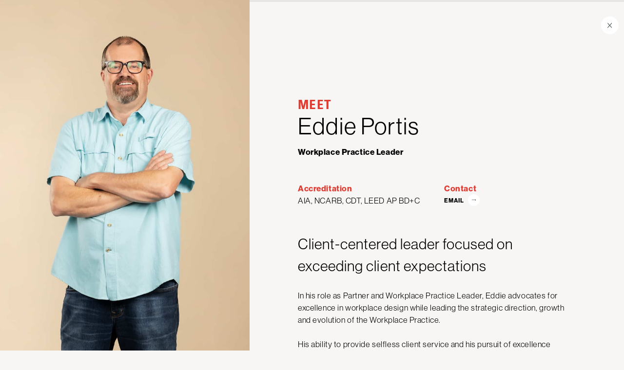

--- FILE ---
content_type: text/html; charset=UTF-8
request_url: https://www.littleonline.com/leadership/eddie-portis/
body_size: 19531
content:
<!doctype html>
<html class="no-js" lang="en-US">
<head>
	<meta charset="UTF-8" />
	<meta http-equiv="X-UA-Compatible" content="IE=edge" />
	<title>Meet Eddie Portis | Our Firm Leadership | Little</title>
	<meta name="title" content="Meet Eddie Portis | Our Firm Leadership | Little" />
	<meta name="viewport" content="width=device-width, initial-scale=1, viewport-fit=cover" />
	<meta name="google-site-verification" content="nxTTqPEpP4uO_zmmhzG3BvACwKusynqmO9mXHh7J82A" />
	<!-- Google Tag Manager -->
<script>(function(w,d,s,l,i){w[l]=w[l]||[];w[l].push({'gtm.start':
new Date().getTime(),event:'gtm.js'});var f=d.getElementsByTagName(s)[0],
j=d.createElement(s),dl=l!='dataLayer'?'&l='+l:'';j.async=true;j.src=
'https://www.googletagmanager.com/gtm.js?id='+i+dl;f.parentNode.insertBefore(j,f);
})(window,document,'script','dataLayer','GTM-MLW7WXPF');</script>
<!-- End Google Tag Manager -->
	<meta name='robots' content='index, follow, max-image-preview:large, max-snippet:-1, max-video-preview:-1' />

	<!-- This site is optimized with the Yoast SEO Premium plugin v26.7 (Yoast SEO v26.7) - https://yoast.com/wordpress/plugins/seo/ -->
	<meta name="description" content="Eddie Portis, Workplace Practice Leader at Little, is a client-centered leader focused on exceeding client expectations." />
	<link rel="canonical" href="https://www.littleonline.com/leadership/eddie-portis/" />
	<meta property="og:locale" content="en_US" />
	<meta property="og:type" content="article" />
	<meta property="og:title" content="Meet Eddie Portis | Our Firm Leadership | Little" />
	<meta property="og:description" content="Eddie Portis, Workplace Practice Leader at Little, is a client-centered leader focused on exceeding client expectations." />
	<meta property="og:url" content="https://www.littleonline.com/leadership/eddie-portis/" />
	<meta property="og:site_name" content="Little" />
	<meta property="article:modified_time" content="2022-10-27T19:48:02+00:00" />
	<meta property="og:image" content="https://www.littleonline.com/wp-content/uploads/2022/04/Little-Diversified-Architectural-Consulting.jpg" />
	<meta property="og:image:width" content="1200" />
	<meta property="og:image:height" content="630" />
	<meta property="og:image:type" content="image/jpeg" />
	<meta name="twitter:card" content="summary_large_image" />
	<meta name="twitter:site" content="@littleonline" />
	<script type="application/ld+json" class="yoast-schema-graph">{"@context":"https://schema.org","@graph":[{"@type":"WebPage","@id":"https://www.littleonline.com/leadership/eddie-portis/","url":"https://www.littleonline.com/leadership/eddie-portis/","name":"Meet Eddie Portis | Our Firm Leadership | Little","isPartOf":{"@id":"https://www.littleonline.com/#website"},"datePublished":"2022-04-01T21:24:14+00:00","dateModified":"2022-10-27T19:48:02+00:00","description":"Eddie Portis, Workplace Practice Leader at Little, is a client-centered leader focused on exceeding client expectations.","inLanguage":"en-US","potentialAction":[{"@type":"ReadAction","target":["https://www.littleonline.com/leadership/eddie-portis/"]}]},{"@type":"WebSite","@id":"https://www.littleonline.com/#website","url":"https://www.littleonline.com/","name":"Little","description":"Diversified Architectural Consulting","publisher":{"@id":"https://www.littleonline.com/#organization"},"potentialAction":[{"@type":"SearchAction","target":{"@type":"EntryPoint","urlTemplate":"https://www.littleonline.com/?s={search_term_string}"},"query-input":{"@type":"PropertyValueSpecification","valueRequired":true,"valueName":"search_term_string"}}],"inLanguage":"en-US"},{"@type":"Organization","@id":"https://www.littleonline.com/#organization","name":"Little Diversified Architectural Consulting","url":"https://www.littleonline.com/","logo":{"@type":"ImageObject","inLanguage":"en-US","@id":"https://www.littleonline.com/#/schema/logo/image/","url":"https://www.littleonline.com/wp-content/uploads/2022/04/Little-Diversified-Architectural-Consulting.jpg","contentUrl":"https://www.littleonline.com/wp-content/uploads/2022/04/Little-Diversified-Architectural-Consulting.jpg","width":1200,"height":630,"caption":"Little Diversified Architectural Consulting"},"image":{"@id":"https://www.littleonline.com/#/schema/logo/image/"},"sameAs":["https://x.com/littleonline","https://www.instagram.com/littleonline_","http://linkedin.com/company/little-diversified-architectural-consulting"]}]}</script>
	<!-- / Yoast SEO Premium plugin. -->


<link rel='dns-prefetch' href='//use.typekit.net' />
<link rel="alternate" title="oEmbed (JSON)" type="application/json+oembed" href="https://www.littleonline.com/wp-json/oembed/1.0/embed?url=https%3A%2F%2Fwww.littleonline.com%2Fleadership%2Feddie-portis%2F" />
<link rel="alternate" title="oEmbed (XML)" type="text/xml+oembed" href="https://www.littleonline.com/wp-json/oembed/1.0/embed?url=https%3A%2F%2Fwww.littleonline.com%2Fleadership%2Feddie-portis%2F&#038;format=xml" />
		<!-- This site uses the Google Analytics by MonsterInsights plugin v9.11.1 - Using Analytics tracking - https://www.monsterinsights.com/ -->
							<script src="//www.googletagmanager.com/gtag/js?id=G-SWBMZ7S63Y"  data-cfasync="false" data-wpfc-render="false" type="text/javascript" async></script>
			<script data-cfasync="false" data-wpfc-render="false" type="text/javascript">
				var mi_version = '9.11.1';
				var mi_track_user = true;
				var mi_no_track_reason = '';
								var MonsterInsightsDefaultLocations = {"page_location":"https:\/\/www.littleonline.com\/leadership\/eddie-portis\/"};
								MonsterInsightsDefaultLocations.page_location = window.location.href;
								if ( typeof MonsterInsightsPrivacyGuardFilter === 'function' ) {
					var MonsterInsightsLocations = (typeof MonsterInsightsExcludeQuery === 'object') ? MonsterInsightsPrivacyGuardFilter( MonsterInsightsExcludeQuery ) : MonsterInsightsPrivacyGuardFilter( MonsterInsightsDefaultLocations );
				} else {
					var MonsterInsightsLocations = (typeof MonsterInsightsExcludeQuery === 'object') ? MonsterInsightsExcludeQuery : MonsterInsightsDefaultLocations;
				}

								var disableStrs = [
										'ga-disable-G-SWBMZ7S63Y',
									];

				/* Function to detect opted out users */
				function __gtagTrackerIsOptedOut() {
					for (var index = 0; index < disableStrs.length; index++) {
						if (document.cookie.indexOf(disableStrs[index] + '=true') > -1) {
							return true;
						}
					}

					return false;
				}

				/* Disable tracking if the opt-out cookie exists. */
				if (__gtagTrackerIsOptedOut()) {
					for (var index = 0; index < disableStrs.length; index++) {
						window[disableStrs[index]] = true;
					}
				}

				/* Opt-out function */
				function __gtagTrackerOptout() {
					for (var index = 0; index < disableStrs.length; index++) {
						document.cookie = disableStrs[index] + '=true; expires=Thu, 31 Dec 2099 23:59:59 UTC; path=/';
						window[disableStrs[index]] = true;
					}
				}

				if ('undefined' === typeof gaOptout) {
					function gaOptout() {
						__gtagTrackerOptout();
					}
				}
								window.dataLayer = window.dataLayer || [];

				window.MonsterInsightsDualTracker = {
					helpers: {},
					trackers: {},
				};
				if (mi_track_user) {
					function __gtagDataLayer() {
						dataLayer.push(arguments);
					}

					function __gtagTracker(type, name, parameters) {
						if (!parameters) {
							parameters = {};
						}

						if (parameters.send_to) {
							__gtagDataLayer.apply(null, arguments);
							return;
						}

						if (type === 'event') {
														parameters.send_to = monsterinsights_frontend.v4_id;
							var hookName = name;
							if (typeof parameters['event_category'] !== 'undefined') {
								hookName = parameters['event_category'] + ':' + name;
							}

							if (typeof MonsterInsightsDualTracker.trackers[hookName] !== 'undefined') {
								MonsterInsightsDualTracker.trackers[hookName](parameters);
							} else {
								__gtagDataLayer('event', name, parameters);
							}
							
						} else {
							__gtagDataLayer.apply(null, arguments);
						}
					}

					__gtagTracker('js', new Date());
					__gtagTracker('set', {
						'developer_id.dZGIzZG': true,
											});
					if ( MonsterInsightsLocations.page_location ) {
						__gtagTracker('set', MonsterInsightsLocations);
					}
										__gtagTracker('config', 'G-SWBMZ7S63Y', {"forceSSL":"true"} );
										window.gtag = __gtagTracker;										(function () {
						/* https://developers.google.com/analytics/devguides/collection/analyticsjs/ */
						/* ga and __gaTracker compatibility shim. */
						var noopfn = function () {
							return null;
						};
						var newtracker = function () {
							return new Tracker();
						};
						var Tracker = function () {
							return null;
						};
						var p = Tracker.prototype;
						p.get = noopfn;
						p.set = noopfn;
						p.send = function () {
							var args = Array.prototype.slice.call(arguments);
							args.unshift('send');
							__gaTracker.apply(null, args);
						};
						var __gaTracker = function () {
							var len = arguments.length;
							if (len === 0) {
								return;
							}
							var f = arguments[len - 1];
							if (typeof f !== 'object' || f === null || typeof f.hitCallback !== 'function') {
								if ('send' === arguments[0]) {
									var hitConverted, hitObject = false, action;
									if ('event' === arguments[1]) {
										if ('undefined' !== typeof arguments[3]) {
											hitObject = {
												'eventAction': arguments[3],
												'eventCategory': arguments[2],
												'eventLabel': arguments[4],
												'value': arguments[5] ? arguments[5] : 1,
											}
										}
									}
									if ('pageview' === arguments[1]) {
										if ('undefined' !== typeof arguments[2]) {
											hitObject = {
												'eventAction': 'page_view',
												'page_path': arguments[2],
											}
										}
									}
									if (typeof arguments[2] === 'object') {
										hitObject = arguments[2];
									}
									if (typeof arguments[5] === 'object') {
										Object.assign(hitObject, arguments[5]);
									}
									if ('undefined' !== typeof arguments[1].hitType) {
										hitObject = arguments[1];
										if ('pageview' === hitObject.hitType) {
											hitObject.eventAction = 'page_view';
										}
									}
									if (hitObject) {
										action = 'timing' === arguments[1].hitType ? 'timing_complete' : hitObject.eventAction;
										hitConverted = mapArgs(hitObject);
										__gtagTracker('event', action, hitConverted);
									}
								}
								return;
							}

							function mapArgs(args) {
								var arg, hit = {};
								var gaMap = {
									'eventCategory': 'event_category',
									'eventAction': 'event_action',
									'eventLabel': 'event_label',
									'eventValue': 'event_value',
									'nonInteraction': 'non_interaction',
									'timingCategory': 'event_category',
									'timingVar': 'name',
									'timingValue': 'value',
									'timingLabel': 'event_label',
									'page': 'page_path',
									'location': 'page_location',
									'title': 'page_title',
									'referrer' : 'page_referrer',
								};
								for (arg in args) {
																		if (!(!args.hasOwnProperty(arg) || !gaMap.hasOwnProperty(arg))) {
										hit[gaMap[arg]] = args[arg];
									} else {
										hit[arg] = args[arg];
									}
								}
								return hit;
							}

							try {
								f.hitCallback();
							} catch (ex) {
							}
						};
						__gaTracker.create = newtracker;
						__gaTracker.getByName = newtracker;
						__gaTracker.getAll = function () {
							return [];
						};
						__gaTracker.remove = noopfn;
						__gaTracker.loaded = true;
						window['__gaTracker'] = __gaTracker;
					})();
									} else {
										console.log("");
					(function () {
						function __gtagTracker() {
							return null;
						}

						window['__gtagTracker'] = __gtagTracker;
						window['gtag'] = __gtagTracker;
					})();
									}
			</script>
							<!-- / Google Analytics by MonsterInsights -->
		<style id='wp-img-auto-sizes-contain-inline-css' type='text/css'>
img:is([sizes=auto i],[sizes^="auto," i]){contain-intrinsic-size:3000px 1500px}
/*# sourceURL=wp-img-auto-sizes-contain-inline-css */
</style>
<style id='wp-emoji-styles-inline-css' type='text/css'>

	img.wp-smiley, img.emoji {
		display: inline !important;
		border: none !important;
		box-shadow: none !important;
		height: 1em !important;
		width: 1em !important;
		margin: 0 0.07em !important;
		vertical-align: -0.1em !important;
		background: none !important;
		padding: 0 !important;
	}
/*# sourceURL=wp-emoji-styles-inline-css */
</style>
<style id='wp-block-library-inline-css' type='text/css'>
:root{--wp-block-synced-color:#7a00df;--wp-block-synced-color--rgb:122,0,223;--wp-bound-block-color:var(--wp-block-synced-color);--wp-editor-canvas-background:#ddd;--wp-admin-theme-color:#007cba;--wp-admin-theme-color--rgb:0,124,186;--wp-admin-theme-color-darker-10:#006ba1;--wp-admin-theme-color-darker-10--rgb:0,107,160.5;--wp-admin-theme-color-darker-20:#005a87;--wp-admin-theme-color-darker-20--rgb:0,90,135;--wp-admin-border-width-focus:2px}@media (min-resolution:192dpi){:root{--wp-admin-border-width-focus:1.5px}}.wp-element-button{cursor:pointer}:root .has-very-light-gray-background-color{background-color:#eee}:root .has-very-dark-gray-background-color{background-color:#313131}:root .has-very-light-gray-color{color:#eee}:root .has-very-dark-gray-color{color:#313131}:root .has-vivid-green-cyan-to-vivid-cyan-blue-gradient-background{background:linear-gradient(135deg,#00d084,#0693e3)}:root .has-purple-crush-gradient-background{background:linear-gradient(135deg,#34e2e4,#4721fb 50%,#ab1dfe)}:root .has-hazy-dawn-gradient-background{background:linear-gradient(135deg,#faaca8,#dad0ec)}:root .has-subdued-olive-gradient-background{background:linear-gradient(135deg,#fafae1,#67a671)}:root .has-atomic-cream-gradient-background{background:linear-gradient(135deg,#fdd79a,#004a59)}:root .has-nightshade-gradient-background{background:linear-gradient(135deg,#330968,#31cdcf)}:root .has-midnight-gradient-background{background:linear-gradient(135deg,#020381,#2874fc)}:root{--wp--preset--font-size--normal:16px;--wp--preset--font-size--huge:42px}.has-regular-font-size{font-size:1em}.has-larger-font-size{font-size:2.625em}.has-normal-font-size{font-size:var(--wp--preset--font-size--normal)}.has-huge-font-size{font-size:var(--wp--preset--font-size--huge)}.has-text-align-center{text-align:center}.has-text-align-left{text-align:left}.has-text-align-right{text-align:right}.has-fit-text{white-space:nowrap!important}#end-resizable-editor-section{display:none}.aligncenter{clear:both}.items-justified-left{justify-content:flex-start}.items-justified-center{justify-content:center}.items-justified-right{justify-content:flex-end}.items-justified-space-between{justify-content:space-between}.screen-reader-text{border:0;clip-path:inset(50%);height:1px;margin:-1px;overflow:hidden;padding:0;position:absolute;width:1px;word-wrap:normal!important}.screen-reader-text:focus{background-color:#ddd;clip-path:none;color:#444;display:block;font-size:1em;height:auto;left:5px;line-height:normal;padding:15px 23px 14px;text-decoration:none;top:5px;width:auto;z-index:100000}html :where(.has-border-color){border-style:solid}html :where([style*=border-top-color]){border-top-style:solid}html :where([style*=border-right-color]){border-right-style:solid}html :where([style*=border-bottom-color]){border-bottom-style:solid}html :where([style*=border-left-color]){border-left-style:solid}html :where([style*=border-width]){border-style:solid}html :where([style*=border-top-width]){border-top-style:solid}html :where([style*=border-right-width]){border-right-style:solid}html :where([style*=border-bottom-width]){border-bottom-style:solid}html :where([style*=border-left-width]){border-left-style:solid}html :where(img[class*=wp-image-]){height:auto;max-width:100%}:where(figure){margin:0 0 1em}html :where(.is-position-sticky){--wp-admin--admin-bar--position-offset:var(--wp-admin--admin-bar--height,0px)}@media screen and (max-width:600px){html :where(.is-position-sticky){--wp-admin--admin-bar--position-offset:0px}}

/*# sourceURL=wp-block-library-inline-css */
</style><style id='global-styles-inline-css' type='text/css'>
:root{--wp--preset--aspect-ratio--square: 1;--wp--preset--aspect-ratio--4-3: 4/3;--wp--preset--aspect-ratio--3-4: 3/4;--wp--preset--aspect-ratio--3-2: 3/2;--wp--preset--aspect-ratio--2-3: 2/3;--wp--preset--aspect-ratio--16-9: 16/9;--wp--preset--aspect-ratio--9-16: 9/16;--wp--preset--color--black: #000000;--wp--preset--color--cyan-bluish-gray: #abb8c3;--wp--preset--color--white: #ffffff;--wp--preset--color--pale-pink: #f78da7;--wp--preset--color--vivid-red: #cf2e2e;--wp--preset--color--luminous-vivid-orange: #ff6900;--wp--preset--color--luminous-vivid-amber: #fcb900;--wp--preset--color--light-green-cyan: #7bdcb5;--wp--preset--color--vivid-green-cyan: #00d084;--wp--preset--color--pale-cyan-blue: #8ed1fc;--wp--preset--color--vivid-cyan-blue: #0693e3;--wp--preset--color--vivid-purple: #9b51e0;--wp--preset--gradient--vivid-cyan-blue-to-vivid-purple: linear-gradient(135deg,rgb(6,147,227) 0%,rgb(155,81,224) 100%);--wp--preset--gradient--light-green-cyan-to-vivid-green-cyan: linear-gradient(135deg,rgb(122,220,180) 0%,rgb(0,208,130) 100%);--wp--preset--gradient--luminous-vivid-amber-to-luminous-vivid-orange: linear-gradient(135deg,rgb(252,185,0) 0%,rgb(255,105,0) 100%);--wp--preset--gradient--luminous-vivid-orange-to-vivid-red: linear-gradient(135deg,rgb(255,105,0) 0%,rgb(207,46,46) 100%);--wp--preset--gradient--very-light-gray-to-cyan-bluish-gray: linear-gradient(135deg,rgb(238,238,238) 0%,rgb(169,184,195) 100%);--wp--preset--gradient--cool-to-warm-spectrum: linear-gradient(135deg,rgb(74,234,220) 0%,rgb(151,120,209) 20%,rgb(207,42,186) 40%,rgb(238,44,130) 60%,rgb(251,105,98) 80%,rgb(254,248,76) 100%);--wp--preset--gradient--blush-light-purple: linear-gradient(135deg,rgb(255,206,236) 0%,rgb(152,150,240) 100%);--wp--preset--gradient--blush-bordeaux: linear-gradient(135deg,rgb(254,205,165) 0%,rgb(254,45,45) 50%,rgb(107,0,62) 100%);--wp--preset--gradient--luminous-dusk: linear-gradient(135deg,rgb(255,203,112) 0%,rgb(199,81,192) 50%,rgb(65,88,208) 100%);--wp--preset--gradient--pale-ocean: linear-gradient(135deg,rgb(255,245,203) 0%,rgb(182,227,212) 50%,rgb(51,167,181) 100%);--wp--preset--gradient--electric-grass: linear-gradient(135deg,rgb(202,248,128) 0%,rgb(113,206,126) 100%);--wp--preset--gradient--midnight: linear-gradient(135deg,rgb(2,3,129) 0%,rgb(40,116,252) 100%);--wp--preset--font-size--small: 13px;--wp--preset--font-size--medium: 20px;--wp--preset--font-size--large: 36px;--wp--preset--font-size--x-large: 42px;--wp--preset--spacing--20: 0.44rem;--wp--preset--spacing--30: 0.67rem;--wp--preset--spacing--40: 1rem;--wp--preset--spacing--50: 1.5rem;--wp--preset--spacing--60: 2.25rem;--wp--preset--spacing--70: 3.38rem;--wp--preset--spacing--80: 5.06rem;--wp--preset--shadow--natural: 6px 6px 9px rgba(0, 0, 0, 0.2);--wp--preset--shadow--deep: 12px 12px 50px rgba(0, 0, 0, 0.4);--wp--preset--shadow--sharp: 6px 6px 0px rgba(0, 0, 0, 0.2);--wp--preset--shadow--outlined: 6px 6px 0px -3px rgb(255, 255, 255), 6px 6px rgb(0, 0, 0);--wp--preset--shadow--crisp: 6px 6px 0px rgb(0, 0, 0);}:where(.is-layout-flex){gap: 0.5em;}:where(.is-layout-grid){gap: 0.5em;}body .is-layout-flex{display: flex;}.is-layout-flex{flex-wrap: wrap;align-items: center;}.is-layout-flex > :is(*, div){margin: 0;}body .is-layout-grid{display: grid;}.is-layout-grid > :is(*, div){margin: 0;}:where(.wp-block-columns.is-layout-flex){gap: 2em;}:where(.wp-block-columns.is-layout-grid){gap: 2em;}:where(.wp-block-post-template.is-layout-flex){gap: 1.25em;}:where(.wp-block-post-template.is-layout-grid){gap: 1.25em;}.has-black-color{color: var(--wp--preset--color--black) !important;}.has-cyan-bluish-gray-color{color: var(--wp--preset--color--cyan-bluish-gray) !important;}.has-white-color{color: var(--wp--preset--color--white) !important;}.has-pale-pink-color{color: var(--wp--preset--color--pale-pink) !important;}.has-vivid-red-color{color: var(--wp--preset--color--vivid-red) !important;}.has-luminous-vivid-orange-color{color: var(--wp--preset--color--luminous-vivid-orange) !important;}.has-luminous-vivid-amber-color{color: var(--wp--preset--color--luminous-vivid-amber) !important;}.has-light-green-cyan-color{color: var(--wp--preset--color--light-green-cyan) !important;}.has-vivid-green-cyan-color{color: var(--wp--preset--color--vivid-green-cyan) !important;}.has-pale-cyan-blue-color{color: var(--wp--preset--color--pale-cyan-blue) !important;}.has-vivid-cyan-blue-color{color: var(--wp--preset--color--vivid-cyan-blue) !important;}.has-vivid-purple-color{color: var(--wp--preset--color--vivid-purple) !important;}.has-black-background-color{background-color: var(--wp--preset--color--black) !important;}.has-cyan-bluish-gray-background-color{background-color: var(--wp--preset--color--cyan-bluish-gray) !important;}.has-white-background-color{background-color: var(--wp--preset--color--white) !important;}.has-pale-pink-background-color{background-color: var(--wp--preset--color--pale-pink) !important;}.has-vivid-red-background-color{background-color: var(--wp--preset--color--vivid-red) !important;}.has-luminous-vivid-orange-background-color{background-color: var(--wp--preset--color--luminous-vivid-orange) !important;}.has-luminous-vivid-amber-background-color{background-color: var(--wp--preset--color--luminous-vivid-amber) !important;}.has-light-green-cyan-background-color{background-color: var(--wp--preset--color--light-green-cyan) !important;}.has-vivid-green-cyan-background-color{background-color: var(--wp--preset--color--vivid-green-cyan) !important;}.has-pale-cyan-blue-background-color{background-color: var(--wp--preset--color--pale-cyan-blue) !important;}.has-vivid-cyan-blue-background-color{background-color: var(--wp--preset--color--vivid-cyan-blue) !important;}.has-vivid-purple-background-color{background-color: var(--wp--preset--color--vivid-purple) !important;}.has-black-border-color{border-color: var(--wp--preset--color--black) !important;}.has-cyan-bluish-gray-border-color{border-color: var(--wp--preset--color--cyan-bluish-gray) !important;}.has-white-border-color{border-color: var(--wp--preset--color--white) !important;}.has-pale-pink-border-color{border-color: var(--wp--preset--color--pale-pink) !important;}.has-vivid-red-border-color{border-color: var(--wp--preset--color--vivid-red) !important;}.has-luminous-vivid-orange-border-color{border-color: var(--wp--preset--color--luminous-vivid-orange) !important;}.has-luminous-vivid-amber-border-color{border-color: var(--wp--preset--color--luminous-vivid-amber) !important;}.has-light-green-cyan-border-color{border-color: var(--wp--preset--color--light-green-cyan) !important;}.has-vivid-green-cyan-border-color{border-color: var(--wp--preset--color--vivid-green-cyan) !important;}.has-pale-cyan-blue-border-color{border-color: var(--wp--preset--color--pale-cyan-blue) !important;}.has-vivid-cyan-blue-border-color{border-color: var(--wp--preset--color--vivid-cyan-blue) !important;}.has-vivid-purple-border-color{border-color: var(--wp--preset--color--vivid-purple) !important;}.has-vivid-cyan-blue-to-vivid-purple-gradient-background{background: var(--wp--preset--gradient--vivid-cyan-blue-to-vivid-purple) !important;}.has-light-green-cyan-to-vivid-green-cyan-gradient-background{background: var(--wp--preset--gradient--light-green-cyan-to-vivid-green-cyan) !important;}.has-luminous-vivid-amber-to-luminous-vivid-orange-gradient-background{background: var(--wp--preset--gradient--luminous-vivid-amber-to-luminous-vivid-orange) !important;}.has-luminous-vivid-orange-to-vivid-red-gradient-background{background: var(--wp--preset--gradient--luminous-vivid-orange-to-vivid-red) !important;}.has-very-light-gray-to-cyan-bluish-gray-gradient-background{background: var(--wp--preset--gradient--very-light-gray-to-cyan-bluish-gray) !important;}.has-cool-to-warm-spectrum-gradient-background{background: var(--wp--preset--gradient--cool-to-warm-spectrum) !important;}.has-blush-light-purple-gradient-background{background: var(--wp--preset--gradient--blush-light-purple) !important;}.has-blush-bordeaux-gradient-background{background: var(--wp--preset--gradient--blush-bordeaux) !important;}.has-luminous-dusk-gradient-background{background: var(--wp--preset--gradient--luminous-dusk) !important;}.has-pale-ocean-gradient-background{background: var(--wp--preset--gradient--pale-ocean) !important;}.has-electric-grass-gradient-background{background: var(--wp--preset--gradient--electric-grass) !important;}.has-midnight-gradient-background{background: var(--wp--preset--gradient--midnight) !important;}.has-small-font-size{font-size: var(--wp--preset--font-size--small) !important;}.has-medium-font-size{font-size: var(--wp--preset--font-size--medium) !important;}.has-large-font-size{font-size: var(--wp--preset--font-size--large) !important;}.has-x-large-font-size{font-size: var(--wp--preset--font-size--x-large) !important;}
/*# sourceURL=global-styles-inline-css */
</style>

<style id='classic-theme-styles-inline-css' type='text/css'>
/*! This file is auto-generated */
.wp-block-button__link{color:#fff;background-color:#32373c;border-radius:9999px;box-shadow:none;text-decoration:none;padding:calc(.667em + 2px) calc(1.333em + 2px);font-size:1.125em}.wp-block-file__button{background:#32373c;color:#fff;text-decoration:none}
/*# sourceURL=/wp-includes/css/classic-themes.min.css */
</style>
<link rel='stylesheet' id='theme-css-css' href='https://www.littleonline.com/wp-content/themes/little-theme/assets/css/styles.css?ver=1768492705' type='text/css' media='' />
<link rel='stylesheet' id='typekit-css-css' href='https://use.typekit.net/vlr1iar.css?ver=1768492705' type='text/css' media='' />
<script type="text/javascript" src="https://www.littleonline.com/wp-content/plugins/google-analytics-for-wordpress/assets/js/frontend-gtag.min.js?ver=9.11.1" id="monsterinsights-frontend-script-js" async="async" data-wp-strategy="async"></script>
<script data-cfasync="false" data-wpfc-render="false" type="text/javascript" id='monsterinsights-frontend-script-js-extra'>/* <![CDATA[ */
var monsterinsights_frontend = {"js_events_tracking":"true","download_extensions":"doc,pdf,ppt,zip,xls,docx,pptx,xlsx","inbound_paths":"[]","home_url":"https:\/\/www.littleonline.com","hash_tracking":"false","v4_id":"G-SWBMZ7S63Y"};/* ]]> */
</script>
<script type="text/javascript" src="https://www.littleonline.com/wp-includes/js/jquery/jquery.min.js?ver=3.7.1" id="jquery-core-js"></script>
<script type="text/javascript" src="https://www.littleonline.com/wp-includes/js/jquery/jquery-migrate.min.js?ver=3.4.1" id="jquery-migrate-js"></script>
<script type="text/javascript" src="https://www.littleonline.com/wp-content/plugins/flowpaper-lite-pdf-flipbook/assets/lity/lity.min.js" id="lity-js-js"></script>
<link rel="https://api.w.org/" href="https://www.littleonline.com/wp-json/" /><link rel="EditURI" type="application/rsd+xml" title="RSD" href="https://www.littleonline.com/xmlrpc.php?rsd" />
<link rel='shortlink' href='https://www.littleonline.com/?p=9137' />
<!-- Stream WordPress user activity plugin v4.1.1 -->
<link rel="icon" href="https://www.littleonline.com/wp-content/uploads/2021/08/cropped-favicon-32x32.png" sizes="32x32" />
<link rel="icon" href="https://www.littleonline.com/wp-content/uploads/2021/08/cropped-favicon-192x192.png" sizes="192x192" />
<link rel="apple-touch-icon" href="https://www.littleonline.com/wp-content/uploads/2021/08/cropped-favicon-180x180.png" />
<meta name="msapplication-TileImage" content="https://www.littleonline.com/wp-content/uploads/2021/08/cropped-favicon-270x270.png" />

	<style type="text/css">
/*	.fade-in {
		opacity: 1;
		position: fixed;
		height:  100vh;
		width:  100vw;

		bottom: 0;
		left: 0;
		position: fixed;
		right: 0;
		top: 0;
		width: 100%;
		z-index: 1000;
	}

	@media print {
		.fade-in {
			display: none !important;
		}
	}

	@keyframes fade-in-element {
		0% {
			opacity: 1;
		}
		100% {
			opacity: 0;
		}
	}

	.fade-in.play {
		animation-duration: 0.5s;
		animation-fill-mode: forwards;
		animation-name: fade-in-element;
		animation-timing-function: ease;
		pointer-events: none;
	}*/

		</style>

</head>
<body data-rsssl=1 class="wp-singular leadership-template-default single single-leadership postid-9137 wp-theme-little-theme eddie-portis" data-logo-is-black="" data-base-url="https://www.littleonline.com/" data-theme-url="https://www.littleonline.com/wp-content/themes/little-theme/">
<!-- Google Tag Manager (noscript) -->
<noscript><iframe src="https://www.googletagmanager.com/ns.html?id=GTM-MLW7WXPF"
height="0" width="0" style="display:none;visibility:hidden"></iframe></noscript>
<!-- End Google Tag Manager (noscript) -->
	<svg style="display:none;">
	<symbol id="arrow-left" viewBox="0 0 12 4"><path d="M2,.15a.38.38,0,0,1,.53,0,.37.37,0,0,1,0,.53l-1,.93H11.63A.38.38,0,0,1,12,2a.37.37,0,0,1-.38.37H1.5l1,.94a.37.37,0,0,1,0,.53.39.39,0,0,1-.53,0L0,2Z"/></symbol>
	<symbol id="arrow-right" viewBox="0 0 12 4"><path d="M10,.1a.3.3,0,0,0-.5.1.5.5,0,0,0,0,.5l1,.9H.4A.4.4,0,0,0,0,2a.4.4,0,0,0,.4.4H10.5l-1,.9a.5.5,0,0,0,0,.5l.3.2H10L12,2Z"/></symbol>
	<symbol id="award-design" viewBox="0 0 40 40"><path d="M32.6,3.3a.6.6,0,0,0-.5-.2H7.9c-.3,0-.7.3-.7.6h0V35.4a.7.7,0,0,0,.4.6.9.9,0,0,0,.7,0l11.5-7.8,11.8,8.6h.8a1,1,0,0,0,.4-.7V3.7A.8.8,0,0,0,32.6,3.3ZM31.4,34.8,20.2,26.7h-.8L8.6,34.1V4.5H31.4Z"/><polygon points="15.8 21.6 19.8 18.7 23.8 21.6 22.2 16.9 26.2 14 21.3 14 19.8 9.3 18.2 14 13.3 14 17.3 16.9 15.8 21.6"/></symbol>
	<symbol id="award-sustainability" viewBox="0 0 40 40"><path d="M33.3,26.8a15,15,0,0,1-20,6.7A14.9,14.9,0,0,1,5.1,20H5l1.9,1.8.6.2.5-.2a.8.8,0,0,0,0-1.1H8L4.6,17.3.8,20.5a.8.8,0,0,0,0,1.1.8.8,0,0,0,1,.1h0l1.9-1.6A16.3,16.3,0,0,0,19.9,36.4a16.5,16.5,0,0,0,14.7-9c.1-.4,0-.8-.3-.9a.8.8,0,0,0-1,.2Z"/><polygon points="25.1 18.5 21.4 18.5 21.3 10.4 14.7 21 18.7 21 18.7 29.1 25.1 18.5"/><path d="M39.2,18.4a.6.6,0,0,0-1-.1h-.1L36.3,20A16.3,16.3,0,0,0,6,11.5a.8.8,0,0,0,.2,1h0a.7.7,0,0,0,1-.1h0A14.9,14.9,0,0,1,20,5,15.1,15.1,0,0,1,34.9,20L33,18.4a.8.8,0,0,0-1,.2.7.7,0,0,0,0,.9l3.5,3.2,3.7-3.2A.8.8,0,0,0,39.2,18.4Z"/></symbol>
	<symbol id="benefit-compensation" viewBox="0 0 70 70"><path d="M17.61,55.91c0,.82,0,1.58,0,2.33,0,.94-.42,1.36-1.37,1.36H3.4C2.47,59.6,2,59.17,2,58.23V38.33C2,37.39,2.46,37,3.4,37H16.24c1.47,0,1.39,1,1.37,2.2,1.39-.75,2.71-1.49,4.08-2.25a6.26,6.26,0,0,1,5.87-.26q11.37,5.09,22.74,10.2a.84.84,0,0,0,.77,0l10.11-4.55a4.86,4.86,0,0,1,4.18,0,4.22,4.22,0,0,1,.35,7.63c-7.52,4.18-15.09,8.29-22.62,12.46a6.72,6.72,0,0,1-5.75.48C30.76,60.52,24.21,58.17,17.61,55.91Zm0-8.29c0,1.8,0,3.59,0,5.38a.51.51,0,0,0,.4.59q10,3.49,20.07,7A4.54,4.54,0,0,0,42,60.29C49.49,56.14,57,52,64.49,47.9a1.91,1.91,0,0,0,.3-3.34,2.6,2.6,0,0,0-2.65-.16l-9.9,4.45a.4.4,0,0,0-.28.43c.06,1.9-.26,4.07-2.93,4.08-3.11,0-6.23,0-9.34,0a7.73,7.73,0,0,1-3.38-.75c-2.27-1.1-4.55-2.17-6.82-3.28A1.15,1.15,0,0,1,29,47.79a1.22,1.22,0,0,1,1.84-.41c2.16,1,4.3,2.1,6.47,3.09a5.79,5.79,0,0,0,2.1.55c3.27,0,6.55,0,9.82,0a.47.47,0,0,0,.35-.26,11.13,11.13,0,0,0,.14-1.16.62.62,0,0,0-.46-.73L26.65,38.77a4.06,4.06,0,0,0-3.83.16q-2.43,1.37-4.88,2.69a.58.58,0,0,0-.33.59C17.62,44,17.61,45.82,17.61,47.62Zm-2.34,9.66v-18H4.38v18Z"/><path d="M39.72,32.1a25.59,25.59,0,0,1-2.55-.67A6.22,6.22,0,0,1,33,26.11a4.54,4.54,0,0,0-.12-.53A1.38,1.38,0,0,1,33.55,24a1.15,1.15,0,0,1,1.56.56,2.47,2.47,0,0,1,.26.9A4.87,4.87,0,0,0,40,29.77c3.58.5,7.07-1.15,6.24-5.09a3.18,3.18,0,0,0-1.68-2,12.41,12.41,0,0,0-3.26-1.1c-3-.82-7-1.31-7.75-5a5.72,5.72,0,0,1,4-6.89c.69-.23,1.41-.36,2.16-.54,0-.37,0-.77,0-1.18A1.13,1.13,0,1,1,42,8V9.21c3.36.38,5.76,2.34,6.2,5.78A1.75,1.75,0,0,1,48,16.48a1.21,1.21,0,0,1-1.32.43,1.15,1.15,0,0,1-.85-1.11c.22-4.05-4.55-5.25-7.63-3.92a3.55,3.55,0,0,0-2.31,3A2.84,2.84,0,0,0,37,17.59a8.83,8.83,0,0,0,3.35,1.35c1.51.38,3,.73,4.5,1.19a5.35,5.35,0,0,1,3.64,3.15,6.12,6.12,0,0,1-4.07,8.29,14.55,14.55,0,0,1-2.07.4c-.26,0-.34.12-.32.37s0,.54,0,.82a1.13,1.13,0,1,1-2.26,0C39.71,32.78,39.72,32.4,39.72,32.1Z"/></symbol>
	<symbol id="benefit-education" viewBox="0 0 70 70"><path d="M5.31,25.6c2,1.13,4,2.22,6,3.34A1.18,1.18,0,0,1,12,30.21a1.17,1.17,0,0,1-1.77.78c-2.66-1.46-5.3-2.93-8-4.4a1.13,1.13,0,0,1-.63-1.09,1.2,1.2,0,0,1,.75-1.06l7.05-3.53Q21.71,14.73,34,8.56a1.53,1.53,0,0,1,1.55,0Q50.2,16.15,64.85,23.69l2.82,1.46a1.15,1.15,0,0,1,.71,1.08,1.17,1.17,0,0,1-.71,1.09C64.44,29,61.22,30.71,58,32.39a.77.77,0,0,0-.5.8c0,2.92,0,5.84,0,8.75a2.19,2.19,0,0,1-.37,1.25c-6.88,10.7-20.46,13.49-32.22,10.6a1.17,1.17,0,1,1,.54-2.27,38.08,38.08,0,0,0,9.57,1c7.87-.17,15.53-3.62,20-10.32a1.08,1.08,0,0,0,.18-.5c0-2.6.05-5.2,0-7.8Q45.28,39,35.46,44.24a1.37,1.37,0,0,1-1.41,0L16.77,34.63a1.17,1.17,0,1,1,1.15-2q8.22,4.55,16.42,9.11a.82.82,0,0,0,.89,0C45,36.54,54.87,31.44,64.66,26.23L35.9,11.38a1.93,1.93,0,0,0-2.34,0C24.17,16.16,14.71,20.82,5.31,25.6Z"/><path d="M13.58,32.89c0,3.65,0,7.28,0,10.94,0,.3.06.44.39.53a6.25,6.25,0,0,1,4.72,6.13V60.3a1.17,1.17,0,0,1-1.34,1.34H7.41a1.18,1.18,0,0,1-1.34-1.32c0-3.28,0-6.56,0-9.85A6.21,6.21,0,0,1,11,44.32c.3-.08.28-.26.28-.46V32.24c0-.93.26-1.28,1.16-1.5l22.17-5.46a1.17,1.17,0,1,1,.63,2.25C28,29.33,20.77,31,13.58,32.89ZM8.41,59.28h7.92c.06-3,0-6,0-8.94A3.64,3.64,0,0,0,15,47.48a3.75,3.75,0,0,0-4.21-.65A3.81,3.81,0,0,0,8.4,50.52C8.39,53.44,8.37,56.36,8.41,59.28Z"/></symbol>
	<symbol id="benefit-health" viewBox="0 0 70 70"><path d="M36.93,16.75a41.36,41.36,0,0,1,6.77-4.67c9.33-5.39,20,1.31,21.7,11.37,2.95,16-15.35,29.2-27.55,36.12a1.8,1.8,0,0,1-1.86,0A85.31,85.31,0,0,1,20.62,48.82a54,54,0,0,1-7.06-7.51,1.66,1.66,0,0,1-.5-1.19,1.18,1.18,0,0,1,.88-1,1.16,1.16,0,0,1,1.31.47c5.62,7.51,13.38,12.91,21.38,17.62a.5.5,0,0,0,.6,0c9.42-5.52,19-12.23,24.11-22.15,3.53-6.64,2.48-15.75-4-20.23A11.06,11.06,0,0,0,45.19,14,36,36,0,0,0,39,18.14a6.45,6.45,0,0,0-.59.58,1.87,1.87,0,0,1-2.9.06,31.6,31.6,0,0,0-7-4.85,11.74,11.74,0,0,0-15.43,4.36,15.82,15.82,0,0,0-1.8,13.64,1.26,1.26,0,0,1-.7,1.8,1.18,1.18,0,0,1-1.51-.82c-2.48-7.16-.19-15.86,6.16-20.24C23,7.44,30.6,11.29,36.93,16.75Z"/><path d="M29.55,43.05l7.25-19.5A1.09,1.09,0,0,1,38,22.73a1.12,1.12,0,0,1,1.06.94l4,14.65c1-.91,1.85-1.83,2.77-2.76a1.34,1.34,0,0,1,1-.43H55a1.12,1.12,0,1,1,0,2.23H47.46a.94.94,0,0,0-.57.24c-1.19,1.17-2.37,2.36-3.56,3.54a1.13,1.13,0,0,1-2-.54c-1.19-4.36-2.36-8.71-3.56-13.08C35.39,33.78,33.1,40,30.78,46.2a1.13,1.13,0,0,1-.93.84,1.06,1.06,0,0,1-1.1-.46c-2.62-5.31-5.11-10.68-7.7-16-1.32,2-2.59,4.07-3.88,6.12a1.35,1.35,0,0,1-1.26.7H5.51a1.12,1.12,0,1,1-.06-2.23h9.66a.56.56,0,0,0,.56-.31l4.49-7.09c.66-1,1.65-.74,2.12.2C24.73,33,27.1,38,29.55,43.05Z"/></symbol>
	<symbol id="benefit-schedule" viewBox="0 0 70 70"><path d="M16.16,16.7l-3.25-.15a4.38,4.38,0,0,1-.51,0,1.2,1.2,0,0,1-1-1.27,1.18,1.18,0,0,1,1.16-1.11c2.29.06,4.57.2,6.86.3a1.16,1.16,0,0,1,1.18,1c.33,2,.65,3.9.94,5.85a1.16,1.16,0,0,1-1,1.39,1.17,1.17,0,0,1-1.38-1.06c-.23-1.26-.39-2.46-.63-3.73C9.36,26,8.08,40.67,15.88,50.1c6.85,9,20.17,11.58,30,5.93a1.22,1.22,0,0,1,1.69.48A1.18,1.18,0,0,1,47,58.15a25.94,25.94,0,0,1-30.58-3.84C5.77,44.66,5.61,26.57,16.23,16.82Z"/><path d="M53.78,53.27l2.25.12,1.37.07a1.18,1.18,0,0,1,1.14,1.29,1.21,1.21,0,0,1-1.27,1.13l-6.58-.31a1.25,1.25,0,0,1-1.38-1.25q-.47-2.76-.9-5.53a1.21,1.21,0,0,1,1-1.52,1.23,1.23,0,0,1,1.43,1.17c.06.37.11.75.17,1.12l.39,2.36.1.13A23.61,23.61,0,0,0,24.27,13.87a1.23,1.23,0,0,1-1.74-.4,1.29,1.29,0,0,1,.73-1.83A25.76,25.76,0,0,1,34.77,8.55C58.72,8,70.59,36.37,53.78,53.27Z"/><path d="M34,29.55q0,3.94,0,7.89a.63.63,0,0,0,.38.63l9.71,5.54a1.26,1.26,0,0,1,.75,1.14,1.2,1.2,0,0,1-1.63,1.14,3.17,3.17,0,0,1-.45-.23c-3.44-2-6.87-3.94-10.32-5.89a1.53,1.53,0,0,1-.87-1.49c0-5.52,0-11,0-16.56,0-.9.53-1.47,1.31-1.41a1.18,1.18,0,0,1,1.1,1C34,24.07,34,26.81,34,29.55Z"/></symbol>
	<symbol id="category-article" viewBox="0 0 24 24"><path d="M12.07,19.43H12a4.5,4.5,0,0,0-2.08-1.51,11,11,0,0,0-3.6-.62c-1.11,0-2.21,0-3.32,0V4.57H7l1.08.14A5.62,5.62,0,0,1,11.9,6.65a.75.75,0,0,0,.13.11,5.43,5.43,0,0,1,3.57-2l1.4-.2h4c0,.07,0,12.62,0,12.73h-.44c-1.25,0-2.5,0-3.74.07a7.62,7.62,0,0,0-3.46.91A3.06,3.06,0,0,0,12.07,19.43Zm4.58-9.95h2.07c.47,0,.73-.23.72-.6s-.25-.57-.71-.57H14.6c-.46,0-.74.23-.74.59s.28.57.72.58Zm0,5.42h2.1c.45,0,.67-.18.69-.54s-.21-.61-.66-.62H14.53a.61.61,0,0,0-.67.59c0,.34.28.57.72.57Zm-9-5.42H9.75c.45,0,.71-.22.72-.58s-.26-.59-.73-.59H5.61c-.46,0-.71.2-.72.57s.26.59.73.6Zm0,5.42H9.77c.44,0,.68-.19.69-.55s-.23-.6-.68-.6c-1.4,0-2.8,0-4.21,0-.45,0-.69.24-.67.61s.25.54.69.54Zm0-2.74H9.79c.43,0,.67-.22.68-.57A.59.59,0,0,0,9.8,11H5.55a.58.58,0,1,0,0,1.15Zm9,0h2.14c.44,0,.67-.21.66-.57s-.24-.58-.66-.58H14.52a.6.6,0,0,0-.65.6c0,.34.25.54.65.55Z"/></symbol>
	<symbol id="category-perspective" viewBox="0 0 24 24"><path d="M21.94,6.29c0-1.44-.57-3.16-2.93-3.16H4.94A3,3,0,0,0,2,6.42V14.1c0,2.07,2.11,3.33,4,3.26h7.35a1.45,1.45,0,0,1,1.13.46c.82.85,1.67,1.67,2.49,2.51a2,2,0,0,0,.82.54.88.88,0,0,0,1-1c0-.7,0-1.4,0-2.1a.49.49,0,0,1,.39-.56A3.43,3.43,0,0,0,22,14C22,12.38,21.94,7.31,21.94,6.29ZM5.28,10.13A1.45,1.45,0,0,1,6.73,8.59a1.48,1.48,0,1,1-1.45,1.54Zm5.38,0a1.47,1.47,0,0,1,1.48-1.51,1.45,1.45,0,0,1,1.49,1.5A1.49,1.49,0,0,1,10.66,10.1Zm6.92,1.48a1.5,1.5,0,1,1,0-3A1.44,1.44,0,0,1,19,10.08,1.47,1.47,0,0,1,17.58,11.58Z"/></symbol>
	<symbol id="category-podcast" viewBox="0 0 24 24"><path d="M12.17,0A1.35,1.35,0,0,1,13,1.43c0,7.07,0,14.14,0,21.21a1.08,1.08,0,1,1-2.08-.05c0-7,0-14.06,0-21.09C10.88.7,11.31-.09,12.17,0Z"/><path d="M17.47,20c0,.79-.34,1.21-1,1.22s-1.07-.45-1.07-1.24V4.63a1.05,1.05,0,1,1,2.08-.14C17.47,7.1,17.47,17.4,17.47,20Z"/><path d="M8.74,18.73a1,1,0,0,1-2-.11c-.08-4.27,0-8.54,0-12.81a1,1,0,1,1,2.07-.15C8.81,7.77,8.89,16.5,8.74,18.73Z"/><path d="M4.37,15.45a1,1,0,1,1-2.07,0q0-3.17,0-6.33a1,1,0,1,1,2.07,0Z"/><path d="M21.71,15.45a1,1,0,1,1-2.07,0q0-3.17,0-6.33a1,1,0,1,1,2.07,0Z"/></symbol>
	<symbol id="category-work" viewBox="0 0 24 24"><path d="M12.14,23.5a.86.86,0,0,1-.39-.05c-.33-.11-.86-.07-.85-.55s-.12-.82-.16-1.24A2.72,2.72,0,0,0,6.23,19.6c-.5.32-.92.86-1.49,1-.5-.12-.79-.67-1.18-1s-.08-.71.19-1c.87-1,1.8-2.35,1.15-3.73s-2.36-1.64-3.7-1.77c-.59,0-.54-.57-.7-1v-.29c.16-.36.08-1,.61-1,1.45-.13,3.18-.25,3.79-1.83s-.47-2.85-1.39-4C3,4.47,4.08,4,4.37,3.55a.53.53,0,0,1,.76,0c.88.67,1.78,1.57,3,1.56A2.55,2.55,0,0,0,10.59,3a18.1,18.1,0,0,0,.29-1.84.56.56,0,0,1,.54-.58c.27,0,.41-.16.72-.12a3,3,0,0,0,.51.14c.69,0,.46,1.21.62,1.71a2.71,2.71,0,0,0,4.47,2.08l.46-.36c.41-.2.87-1,1.35-.57s1.4.93.95,1.59a15.06,15.06,0,0,0-1.22,1.66A2.57,2.57,0,0,0,21,10.6c.61.13,1.25.2,1.87.29s.46.63.64,1v.14a4.12,4.12,0,0,0-.15.58c0,.69-1.21.46-1.7.61a2.76,2.76,0,0,0-1.82,4.82h0c.23.45,1.09.93.66,1.48-.41.34-.72.92-1.23,1.06-1.05-.44-2-1.83-3.37-1.74-2.16,0-2.68,2.13-2.76,3.91,0,.59-.58.55-1,.7Zm-.3-17A5.54,5.54,0,0,0,6.5,11.94c0,4.79,6,7.46,9.36,3.92A5.49,5.49,0,0,0,11.84,6.5Z"/></symbol>
	<symbol id="chevron-down" viewBox="0 0 14 14"><path d="M14,3.57a1,1,0,0,1-.27.69L7,11.43.27,4.26A1,1,0,1,1,1.73,2.89L7,8.5l5.27-5.61a1,1,0,0,1,1.41-.05A1,1,0,0,1,14,3.57Z"/></symbol>
	<symbol id="chevron-left" viewBox="0 0 14 14"><path d="M10.4,14a1.1,1.1,0,0,1-.7-.3L2.6,7,9.7.3a1.1,1.1,0,0,1,1.5,0,1.1,1.1,0,0,1-.1,1.4L5.5,7l5.6,5.3a1.1,1.1,0,0,1,.1,1.4A1.1,1.1,0,0,1,10.4,14Z"/></symbol>
	<symbol id="circle-check" viewBox="0 0 54 54"><path d="M27,0A27,27,0,1,0,54,27,27,27,0,0,0,27,0ZM38.16,21.07l-14.23,14a1.5,1.5,0,0,1-2.1,0l-6-5.9A1.5,1.5,0,1,1,17.94,27l4.94,4.86,13.18-13a1.5,1.5,0,0,1,2.1,2.14Z"/></symbol>
	<symbol id="icon-check" viewBox="0 0 24 24"><path d="M7.88,20.5a1.48,1.48,0,0,1-1-.43l-6-5.9A1.5,1.5,0,1,1,2.94,12L7.88,16.9l13.18-13a1.5,1.5,0,0,1,2.1,2.14l-14.23,14A1.48,1.48,0,0,1,7.88,20.5Z"/></symbol>
	<symbol id="icon-close" viewBox="0 0 14 14"><path d="M12.7,13.4l-.6-.2L.8,1.9A.8.8,0,0,1,1.9.8L13.2,12.1a.8.8,0,0,1,0,1.1Z"/><path d="M1.3,13.4l-.5-.2a.8.8,0,0,1,0-1.1L12.1.8a.8.8,0,0,1,1.1,1.1L1.9,13.2Z"/></symbol>
	<symbol id="icon-menu" viewBox="0 0 20 8"><path d="M18.5,2.2H1.5a.7.7,0,0,1-.7-.7A.7.7,0,0,1,1.5.8h17a.7.7,0,0,1,.7.7A.7.7,0,0,1,18.5,2.2Z"/><path d="M18.5,7.2H7.5a.7.7,0,0,1,0-1.4h11a.7.7,0,0,1,0,1.4Z"/></symbol>
	<symbol id="icon-play" viewBox="0 0 10 12"><path d="M0,0,6.09,3.65,10,6,0,12Z"/></symbol>
	<symbol id="icon-search" viewBox="0 0 18 16"><path d="M17.6,14.1,13.5,11a6.3,6.3,0,0,0,.9-3.3,7,7,0,1,0-1.7,4.6l4,3ZM7.4,13.2a5.5,5.5,0,0,1,0-11,5.5,5.5,0,0,1,5.5,5.5A5.5,5.5,0,0,1,7.4,13.2Z"/></symbol>
	<symbol id="logo-icon" viewBox="0 0 92 92"><rect width="92" height="92" fill="#e03c31"/><polygon points="25.3 67.1 25.3 12.6 12.7 12.6 12.7 67.1 12.7 67.1 12.7 79.2 12.7 79.2 25.3 79.2 79.3 79.2 79.3 67.1 25.3 67.1" fill="#fff"/></symbol>
	<symbol id="logo-type" viewBox="0 0 192 48"><polygon points="90 33 90 31.4 79.8 31.4 79.8 14 78 14 78 33 90 33"/><rect x="99" y="14" width="2" height="19"/><polygon points="118.9 33 118.9 15.6 125 15.6 125 14 111 14 111 15.6 117.2 15.6 117.2 33 118.9 33"/><polygon points="141.9 33 141.9 15.6 148 15.6 148 14 134 14 134 15.6 140.2 15.6 140.2 33 141.9 33"/><polygon points="169 33 169 31.4 158.8 31.4 158.8 14 157 14 157 33 169 33"/><polygon points="192 33 192 31.4 180.8 31.4 180.8 23.9 190.8 23.9 190.8 22.4 180.8 22.4 180.8 15.6 191.7 15.6 191.7 14 179 14 179 33 192 33"/><rect x="99" y="14" width="2" height="2.28" fill="#e03c31"/><rect width="48" height="48" fill="#e03c31"/><polygon points="14 34 14 6 7 6 7 41 42 41 42 34 14 34" fill="#fff" fill-rule="evenodd"/></symbol>
	<symbol id="social-instagram" viewBox="0 0 28 28"><path d="M14,3.2c4.8.2,8.4-.8,10.3,3a10.9,10.9,0,0,1,.4,2.5c.1,1.4.1,1.8.1,5.3s.8,8.4-3,10.3a10.9,10.9,0,0,1-2.5.4H14c-4.8-.2-8.4.8-10.3-3a10.9,10.9,0,0,1-.4-2.5c-.1-1.4-.1-1.8-.1-5.3s-.8-8.4,3-10.3a10.9,10.9,0,0,1,2.5-.4H14M14,.9C8,1,4.1.1,1.5,5.4A16.5,16.5,0,0,0,.9,8.6V19.4a8,8,0,0,0,2.2,5.5,8,8,0,0,0,5.5,2.2H19.4a8,8,0,0,0,5.5-2.2,8,8,0,0,0,2.2-5.5V14c-.1-6,.8-9.9-4.5-12.5A16.5,16.5,0,0,0,19.4.9H14"/><path d="M14,7.3A6.8,6.8,0,0,0,7.2,14,6.9,6.9,0,0,0,14,20.8,6.8,6.8,0,0,0,20.7,14h0A6.7,6.7,0,0,0,14,7.3m0,11.1A4.4,4.4,0,1,1,18.4,14,4.4,4.4,0,0,1,14,18.4h0"/><path d="M22.6,7A1.6,1.6,0,1,1,21,5.4,1.6,1.6,0,0,1,22.6,7h0"/></symbol>
	<symbol id="social-linkedin" viewBox="0 0 28 28"><rect x="2.5" y="10" width="5" height="16.03"/><path d="M4.9,7.9A2.9,2.9,0,0,0,8,5,3.1,3.1,0,0,0,5.1,1.9,3,3,0,0,0,2,4.9H2a2.9,2.9,0,0,0,2.9,3Z"/><path d="M15.4,17.7c0-2.3,1-3.6,3-3.6s2.7,1.2,2.7,3.6V26H26V15.9c0-4.3-2.4-6.4-5.8-6.4a5.8,5.8,0,0,0-4.9,2.7V10H10.6V26h4.8Z"/></symbol>
	<symbol id="social-twitter" viewBox="0 0 28 28"><path d="M1.2,22a15,15,0,0,0,23-13.2,11.1,11.1,0,0,0,2.6-2.7,11.1,11.1,0,0,1-3,.8A5.1,5.1,0,0,0,26.1,4a14,14,0,0,1-3.4,1.3,5.2,5.2,0,0,0-7.4-.2,5.4,5.4,0,0,0-1.5,5A14.9,14.9,0,0,1,3,4.6a5.2,5.2,0,0,0,1.6,7,5.5,5.5,0,0,1-2.4-.7,5.4,5.4,0,0,0,4.2,5.2,4.4,4.4,0,0,1-2.3.1A5.4,5.4,0,0,0,9,19.9,10.8,10.8,0,0,1,1.2,22Z"/></symbol>
	<symbol id="social-vimeo" viewBox="0 0 28 28"><path d="M23.6,2.2c-3.7-.1-6.3,2-7.6,6.4a4.5,4.5,0,0,1,2-.4c1.4,0,2,.8,1.8,2.3A10.1,10.1,0,0,1,18,14.6c-1.1,1.8-2,2.7-2.6,2.7s-1.4-1.4-2-4.1c-.2-.9-.5-2.9-1.1-6.3S10.5,2.4,8.4,2.6s-2.2.9-4,2.4L.4,8.6l1.3,1.6A9.2,9.2,0,0,1,3.8,8.9c1,0,1.8,1.5,2.7,4.4l2.1,8.1c1.1,2.9,2.5,4.4,4,4.4s5.7-2.4,9.4-7.2,5.4-8.3,5.6-10.9S26.4,2.3,23.6,2.2Z"/></symbol>
<symbol id="social-url" viewBox="0 0 25 25">
<defs>
<mask id="b" x="8" y="0" width="17" height="16" maskUnits="userSpaceOnUse">
<g transform="translate(-.5)">
<g data-name="mask-2">
<polygon points="8.5 0 25.5 0 25.5 16 8.5 16" fill="#fff" fill-rule="evenodd" data-name="path-1"/>
</g>
</g>
</mask>
<mask id="a" x="0" y="9" width="17" height="16" maskUnits="userSpaceOnUse">
<g transform="translate(-.5)">
<g data-name="mask-4">
<polygon points="0.5 9 17.5 9 17.5 25 0.5 25" fill="#fff" fill-rule="evenodd" data-name="path-3"/>
</g>
</g>
</mask>
</defs>
<g data-name="Insights">
<g data-name="Insights-Detail">
<g data-name="BODY">
<g data-name="Share">
<g data-name="Group-7">
<g data-name="Group-3">
<g mask="url(#b)">
<path transform="translate(-.5)" d="M8.5,10.37a6,6,0,0,1,1.91-4.12l4.48-4.42A6,6,0,0,1,19.37,0a5.88,5.88,0,0,1,5.37,3.26,5.8,5.8,0,0,1-.66,6.68,17.43,17.43,0,0,1-1.53,1.57Q22,12,21.5,12.56a1.17,1.17,0,0,1-1.91-.31A1.1,1.1,0,0,1,19.8,11c.62-.63,1.24-1.25,1.87-1.86a4.93,4.93,0,0,0,1.14-1.47,3.82,3.82,0,0,0-3.14-5.37,3.73,3.73,0,0,0-3.12,1.12L11.93,8a3.78,3.78,0,0,0,.57,5.84,1.29,1.29,0,0,1,.59.75,1.16,1.16,0,0,1-.45,1.21,1.18,1.18,0,0,1-1.3,0A6.19,6.19,0,0,1,8.5,10.37" fill="#fff" fill-rule="evenodd" data-name="Fill-1"/>
</g>
</g>
<g data-name="Group-6">
<g mask="url(#a)">
<path transform="translate(-.5)" d="M17.5,14.49a6,6,0,0,1-1.93,4.27c-1.51,1.47-3,3-4.5,4.43A6.1,6.1,0,0,1,6.41,25,6.15,6.15,0,0,1,.56,19.7a5.86,5.86,0,0,1,1.32-4.63,19,19,0,0,1,1.4-1.44c.4-.41.81-.81,1.22-1.21a1.16,1.16,0,0,1,2,.52A1.07,1.07,0,0,1,6.15,14L4,16.15a3.79,3.79,0,0,0-1.18,2.9,3.88,3.88,0,0,0,6.67,2.47Q11.73,19.3,14,17.09a3.79,3.79,0,0,0-.49-5.92,1.27,1.27,0,0,1-.55-.66,1.12,1.12,0,0,1,.37-1.26,1.14,1.14,0,0,1,1.35-.06,6,6,0,0,1,2.44,3,6.45,6.45,0,0,1,.41,2.35" fill="#fff" fill-rule="evenodd" data-name="Fill-4"/>
</g>
</g>
</g>
</g>
</g>
</g>
</g>
</symbol>


<symbol id="clock" width="23" height="28"><g fill="#FFF" fill-rule="evenodd"><path d="M15.5 1.499v.002-.002zM12.333 9.354a.22.22 0 0 0-.031-.105 97.934 97.934 0 0 0-.718-1.086l-.087-.13-.105.156c-.231.346-.462.692-.688 1.041a.297.297 0 0 0-.043.145c-.002.913-.002 1.825-.002 2.739 0 1.538 0 3.077-.008 4.615 0 .167.053.312.15.41.091.092.214.136.368.132.122-.005.245-.007.367-.007.15 0 .3.003.45.008.049 0 .086-.007.142-.058 1.329-1.189 2.66-2.376 3.993-3.56a.357.357 0 0 0 .124-.195c.1-.4.204-.8.308-1.202l.041-.16c-.48.06-.96.118-1.438.181a.139.139 0 0 0-.062.03c-.406.366-.811.734-1.216 1.102l-1.542 1.397v-1.574c0-1.293 0-2.585-.003-3.879"/><path d="M4.867 9.027C6.69 7.188 9.054 6.193 11.51 6.253c2.453-.041 4.824.947 6.646 2.798 1.862 1.893 2.927 4.488 2.92 7.12-.014 5.36-4.398 9.882-9.578 9.882h-.017c-2.517-.004-4.906-1.048-6.727-2.94-1.808-1.877-2.84-4.432-2.832-7.008.009-2.618 1.082-5.197 2.945-7.078m-4.85 7.75a11.97 11.97 0 0 0 2.316 6.57c1.15 1.582 2.662 2.814 4.495 3.663 1.038.48 2.103.784 3.166.903 4.042.452 7.447-.854 10.12-3.879 1.46-1.653 2.382-3.66 2.74-5.967.042-.272.065-.547.088-.82.012-.137.023-.273.036-.408.005-.04.011-.081.018-.121L23 15.517l-.024-.254c-.018-.189-.035-.38-.055-.57a11.388 11.388 0 0 0-1.867-5.177c-1.31-1.961-2.971-3.404-4.934-4.288a11.352 11.352 0 0 0-2.606-.802l-.251-.057-.032-.2V1.91l.347-.033c.082-.006.164-.012.244-.027.42-.082.702-.446.706-.907.002-.457-.276-.828-.693-.922a.574.574 0 0 1-.07-.022h-4.54c-.203.062-.355.127-.476.248A1.008 1.008 0 0 0 8.534 1.3c.13.344.44.564.813.573h.398l.019.22c.009.089.012.124.012.161v.55c0 .412 0 .824.003 1.235.002.221-.112.363-.323.4-4.62.809-7.51 4.31-8.673 7.316-.595 1.54-.853 3.23-.767 5.021"/></g></symbol>

</svg>

	<a class="screen-reader-text" href="#main">Skip to content</a>

	<div class="fade-in"></div>

	<header class="header" id="header" role="banner">
	<h1 class="header--logo"><a href="https://www.littleonline.com/" rel="home" title="Little"><svg class="svg svg-logo-type"><use xlink:href="#logo-type" /></svg><span class="screen-reader-text">Little</span></a></h1>
	<button aria-controls="menu" aria-haspopup="true" aria-owns="menu" aria-expanded="false" class="header--menu-button" data-text-show="Show Menu" data-text-hide="Hide Menu"><svg class="svg svg-icon-close"><use xlink:href="#icon-close" /></svg><svg class="svg svg-icon-menu"><use xlink:href="#icon-menu" /></svg><span class="screen-reader-text">Show Menu</span></button>
	<a class="header--search-button" href="https://www.littleonline.com/search/" title="Search"><svg class="svg svg-icon-search"><use xlink:href="#icon-search" /></svg><span class="screen-reader-text">Search</span></a>
</header>
<nav class="header-menu" id="menu" role="navigation">
	<button class="header-menu--bg"><span class="screen-reader-text">Close</span></button>
	<div class="header-menu--panel">
		<div class="header-menu--title">
			<h2><a href="https://www.littleonline.com/" rel="home" title="Little"><svg class="svg svg-logo-type"><use xlink:href="#logo-type" /></svg><span class="screen-reader-text">Little</span></a></h2>
		</div>
		<div aria-hidden="true" class="header-menu--menu" role="navigation"><div class="header-menu--content"><button aria-controls="header-submenu-0" aria-haspopup="true" aria-owns="header-submenu-0" aria-expanded="false" class="header-menu--section" data-color="#191919"><h3><strong>Our Firm</strong><span aria-hidden="true">Our Firm</span></h3><p><span>Creating a better future for people</span></p></button><button aria-controls="header-submenu-1" aria-haspopup="true" aria-owns="header-submenu-1" aria-expanded="false" class="header-menu--section" data-color="#505759"><h3><strong>Work</strong><span aria-hidden="true">Work</span></h3><p><span>Breakthrough thinking with measurable impact</span></p></button><a class="header-menu--section" data-color="#d1ccbd" href="https://www.littleonline.com/services/" title="Services"><h3><strong>Services</strong><span aria-hidden="true">Services</span></h3><p><span>Integrating diverse design expertise</span></p></a><a class="header-menu--section" data-color="#cdd1d3" href="https://www.littleonline.com/insights/" title="Insights"><h3><strong>Insights</strong><span aria-hidden="true">Insights</span></h3><p><span>Moving our industry forward together</span></p></a><div class="header-menu--menu-about"><ul id="menu-header" class="header-menu--menu-links"><li id="menu-item-11592" class="menu-item menu-item-type-post_type menu-item-object-page menu-item-11592"><a href="https://www.littleonline.com/connect/">Connect</a></li>
<li id="menu-item-5695" class="menu-item menu-item-type-post_type menu-item-object-page menu-item-5695"><a href="https://www.littleonline.com/careers/">Careers</a></li>
<li id="menu-item-14672" class="menu-item menu-item-type-post_type menu-item-object-page menu-item-14672"><a href="https://www.littleonline.com/newsroom/">Newsroom</a></li>
<li id="menu-item-7290" class="menu-item menu-item-type-custom menu-item-object-custom menu-item-7290"><a href="/connect#locations">Locations</a></li>
<li id="menu-item-7492" class="menu-item menu-item-type-post_type menu-item-object-page menu-item-7492"><a href="https://www.littleonline.com/client-partnerships/">Client Partnerships</a></li>
</ul><style>
	.social-links  {	flex-wrap:nowrap;}
	.social_ico {width: 1.7857142857vw;}
	    @media (max-width:768px) {
			.social_ico {width: 20px;}
	}
</style><ul class="social-links"><li><a href="http://linkedin.com/company/little-diversified-architectural-consulting" target="_blank" title="LinkedIn"><svg class="svg svg-social-linkedin"><use xlink:href="#social-linkedin" /></svg><span class="screen-reader-text">LinkedIn</span></a></li><li><a href="https://www.instagram.com/littleonline_" target="_blank" title="Instagram"><svg class="svg svg-social-instagram"><use xlink:href="#social-instagram" /></svg><span class="screen-reader-text">Instagram</span></a></li><li><a href="https://vimeo.com/littleinmotion" target="_blank" title="Vimeo"><svg class="svg svg-social-vimeo"><use xlink:href="#social-vimeo" /></svg><span class="screen-reader-text">Vimeo</span></a></li><li><a href="https://issuu.com/t/little/littleonline" target="_blank"><img src= "https://litpubweb.blob.core.windows.net/www/2025/05/issuu.png" alt="ISSUU" width="18" height="18" style="width:cpx; height:18px; max-width:18px;"  class="social_ico"/><span class="screen-reader-text">ISSUU</span></a></li><li><a href="https://twitter.com/littleonline" target="_blank"><img src= "https://www.littleonline.com/wp-content/uploads/2023/12/x.png" alt="ISSUU" width="18" height="18" style="width:18px; height:18px; max-width:18px;"  class="social_ico"/><span class="screen-reader-text">X</span></a></li></ul><p class="header-menu--copyright">© Little</p></div></div></div><div aria-hidden="true" class="header-menu--submenu" id="header-submenu-0" role="navigation"><div class="header-menu--content" data-cursor-text="Scroll"><button class="header-menu--back"><svg class="svg svg-chevron-left"><use xlink:href="#chevron-left" /></svg> Our Firm</button>
	<article class="card-page ">

		<a data-cursor-text="" href="https://www.littleonline.com/about/" title="About">
			<div class="card-page--image">
				<div class="card-page--img"><img src="[data-uri]" data-src="https://www.littleonline.com/wp-content/uploads/2022/03/little-charlotte-office-monumental-stair-02.jpg" data-src-mobile="https://www.littleonline.com/wp-content/uploads/2022/03/little-charlotte-office-monumental-stair-02-768x503.jpg" alt="" width="916" height="600" /></div><p><span>We’re a diverse, transdisciplinary design firm delivering results beyond&nbsp;architecture.</span></p>			</div>
			<div class="card-page--text">
				<h3><span>About</span></h3>
                <div>
                			</div>
        </div>
		</a>
        	</article>


	<article class="card-page ">

		<a data-cursor-text="" href="https://www.littleonline.com/about/culture/" title="Culture">
			<div class="card-page--image">
				<div class="card-page--img"><img src="[data-uri]" data-src="https://litpubweb.blob.core.windows.net/www/2025/11/Enviro_010-1024x683.jpg" data-src-mobile="https://litpubweb.blob.core.windows.net/www/2025/11/Enviro_010-768x512.jpg" alt="" width="1024" height="683" /></div><p><span>We care about our clients and each other, and we do our best to spark a spirit of excitement and discovery in everyone around&nbsp;us.</span></p>			</div>
			<div class="card-page--text">
				<h3><span>Culture</span></h3>
                <div>
                			</div>
        </div>
		</a>
        	</article>


	<article class="card-page ">

		<a data-cursor-text="" href="https://www.littleonline.com/about/leadership/" title="Leadership">
			<div class="card-page--image">
				<div class="card-page--img"><img src="[data-uri]" data-src="https://www.littleonline.com/wp-content/uploads/2022/03/Leadership--1024x677.jpg" data-src-mobile="https://www.littleonline.com/wp-content/uploads/2022/03/Leadership--768x508.jpg" alt="" width="1024" height="677" /></div><p><span>A team of forward-thinking industry leaders united in collaboration and the pursuit of breakthrough&nbsp;ideas.</span></p>			</div>
			<div class="card-page--text">
				<h3><span>Leadership</span></h3>
                <div>
                			</div>
        </div>
		</a>
        	</article>


	<article class="card-page ">

		<a data-cursor-text="" href="https://www.littleonline.com/about/sustainability/" title="Sustainability">
			<div class="card-page--image">
				<div class="card-page--img"><img src="[data-uri]" data-src="https://www.littleonline.com/wp-content/uploads/2022/03/Sustainability-1024x663.jpg" data-src-mobile="https://www.littleonline.com/wp-content/uploads/2022/03/Sustainability-768x497.jpg" alt="Rendering of West Discovery Center" width="1024" height="663" /></div><p><span>We’re creating a better future by designing for&nbsp;regeneration.</span></p>			</div>
			<div class="card-page--text">
				<h3><span>Sustainability</span></h3>
                <div>
                			</div>
        </div>
		</a>
        	</article>


	<article class="card-page ">

		<a data-cursor-text="" href="https://www.littleonline.com/about/diversity-inclusion/" title="Diversity &#038; Inclusion">
			<div class="card-page--image">
				<div class="card-page--img"><img src="[data-uri]" data-src="https://www.littleonline.com/wp-content/uploads/2022/05/LITTLE-UptownCLT_2746_crop-1024x533.jpg" data-src-mobile="https://www.littleonline.com/wp-content/uploads/2022/05/LITTLE-UptownCLT_2746_crop-768x400.jpg" alt="" width="1024" height="533" /></div><p><span>Diversity in all&nbsp;forms</span></p>			</div>
			<div class="card-page--text">
				<h3><span>Diversity &#038; Inclusion</span></h3>
                <div>
                			</div>
        </div>
		</a>
        	</article>

</div></div><div aria-hidden="true" class="header-menu--submenu" id="header-submenu-1" role="navigation"><div class="header-menu--content" data-cursor-text="Scroll"><button class="header-menu--back"><svg class="svg svg-chevron-left"><use xlink:href="#chevron-left" /></svg> Work</button>
	<article class="card-page ">

		<a data-cursor-text="" href="https://www.littleonline.com/work/" title="Our Projects">
			<div class="card-page--image">
				<div class="card-page--img"><img src="[data-uri]" data-src="https://litpubweb.blob.core.windows.net/www/2026/01/Thumbnail_Our-Projects-1024x683.webp" data-src-mobile="https://litpubweb.blob.core.windows.net/www/2026/01/Thumbnail_Our-Projects-768x512.webp" alt="" width="1024" height="683" /></div>			</div>
			<div class="card-page--text">
				<h3><span>Our Projects</span></h3>
                <div>
                			</div>
        </div>
		</a>
        	</article>


	<article class="card-page ">

		<a data-cursor-text="" href="https://www.littleonline.com/about/community/" title="Community Practice">
			<div class="card-page--image">
				<div class="card-page--img"><img src="[data-uri]" data-src="https://litpubweb.blob.core.windows.net/www/2025/12/4Roots_015-1024x683.jpg" data-src-mobile="https://litpubweb.blob.core.windows.net/www/2025/12/4Roots_015-768x512.jpg" alt="" width="1024" height="683" /></div><p><span>Creating spaces that bring people&nbsp;together.</span></p>			</div>
			<div class="card-page--text">
				<h3><span>Community Practice</span></h3>
                <div>
                			</div>
        </div>
		</a>
        	</article>


	<article class="card-page ">

		<a data-cursor-text="" href="https://www.littleonline.com/about/healthcare/" title="Healthcare Practice">
			<div class="card-page--image">
				<div class="card-page--img"><img src="[data-uri]" data-src="https://litpubweb.blob.core.windows.net/www/2025/12/Web_Feature-1024x683.jpg" data-src-mobile="https://litpubweb.blob.core.windows.net/www/2025/12/Web_Feature-768x512.jpg" alt="" width="1024" height="683" /></div><p><span>Healing environments that positively impact people’s&nbsp;lives.</span></p>			</div>
			<div class="card-page--text">
				<h3><span>Healthcare Practice</span></h3>
                <div>
                			</div>
        </div>
		</a>
        	</article>


	<article class="card-page ">

		<a data-cursor-text="" href="https://www.littleonline.com/about/retail/" title="Retail Practice">
			<div class="card-page--image">
				<div class="card-page--img"><img src="[data-uri]" data-src="https://litpubweb.blob.core.windows.net/www/2026/01/AS20468B_PHOTOSHOPPED_PaintedWalls-1920x1319-1-1024x703.jpg" data-src-mobile="https://litpubweb.blob.core.windows.net/www/2026/01/AS20468B_PHOTOSHOPPED_PaintedWalls-1920x1319-1-768x528.jpg" alt="" width="1024" height="703" /></div><p><span>Driving retail experiences beyond&nbsp;transactions.</span></p>			</div>
			<div class="card-page--text">
				<h3><span>Retail Practice</span></h3>
                <div>
                			</div>
        </div>
		</a>
        	</article>


	<article class="card-page ">

		<a data-cursor-text="" href="https://www.littleonline.com/about/workplace/" title="Workplace Practice">
			<div class="card-page--image">
				<div class="card-page--img"><img src="[data-uri]" data-src="https://litpubweb.blob.core.windows.net/www/2026/01/GarnderSkelton_Entrance_1920x1280-1024x683.jpg" data-src-mobile="https://litpubweb.blob.core.windows.net/www/2026/01/GarnderSkelton_Entrance_1920x1280-768x512.jpg" alt="" width="1024" height="683" /></div><p><span>Elevating performance while enriching the human&nbsp;experience.</span></p>			</div>
			<div class="card-page--text">
				<h3><span>Workplace Practice</span></h3>
                <div>
                			</div>
        </div>
		</a>
        	</article>

</div></div><div aria-hidden="true" class="header-menu--submenu" id="header-submenu-2" role="navigation"><div class="header-menu--content" data-cursor-text="Scroll"><button class="header-menu--back"><svg class="svg svg-chevron-left"><use xlink:href="#chevron-left" /></svg> Services</button></div></div><div aria-hidden="true" class="header-menu--submenu" id="header-submenu-3" role="navigation"><div class="header-menu--content" data-cursor-text="Scroll"><button class="header-menu--back"><svg class="svg svg-chevron-left"><use xlink:href="#chevron-left" /></svg> Insights</button></div></div><div class="header-menu--about"><div class="header-menu--content"><ul id="menu-header-1" class="header-menu--menu-links"><li class="menu-item menu-item-type-post_type menu-item-object-page menu-item-11592"><a href="https://www.littleonline.com/connect/">Connect</a></li>
<li class="menu-item menu-item-type-post_type menu-item-object-page menu-item-5695"><a href="https://www.littleonline.com/careers/">Careers</a></li>
<li class="menu-item menu-item-type-post_type menu-item-object-page menu-item-14672"><a href="https://www.littleonline.com/newsroom/">Newsroom</a></li>
<li class="menu-item menu-item-type-custom menu-item-object-custom menu-item-7290"><a href="/connect#locations">Locations</a></li>
<li class="menu-item menu-item-type-post_type menu-item-object-page menu-item-7492"><a href="https://www.littleonline.com/client-partnerships/">Client Partnerships</a></li>
</ul><style>
	.social-links  {	flex-wrap:nowrap;}
	.social_ico {width: 1.7857142857vw;}
	    @media (max-width:768px) {
			.social_ico {width: 20px;}
	}
</style><ul class="social-links"><li><a href="http://linkedin.com/company/little-diversified-architectural-consulting" target="_blank" title="LinkedIn"><svg class="svg svg-social-linkedin"><use xlink:href="#social-linkedin" /></svg><span class="screen-reader-text">LinkedIn</span></a></li><li><a href="https://www.instagram.com/littleonline_" target="_blank" title="Instagram"><svg class="svg svg-social-instagram"><use xlink:href="#social-instagram" /></svg><span class="screen-reader-text">Instagram</span></a></li><li><a href="https://vimeo.com/littleinmotion" target="_blank" title="Vimeo"><svg class="svg svg-social-vimeo"><use xlink:href="#social-vimeo" /></svg><span class="screen-reader-text">Vimeo</span></a></li><li><a href="https://issuu.com/t/little/littleonline" target="_blank"><img src= "https://litpubweb.blob.core.windows.net/www/2025/05/issuu.png" alt="ISSUU" width="18" height="18" style="width:cpx; height:18px; max-width:18px;"  class="social_ico"/><span class="screen-reader-text">ISSUU</span></a></li><li><a href="https://twitter.com/littleonline" target="_blank"><img src= "https://www.littleonline.com/wp-content/uploads/2023/12/x.png" alt="ISSUU" width="18" height="18" style="width:18px; height:18px; max-width:18px;"  class="social_ico"/><span class="screen-reader-text">X</span></a></li></ul><p class="header-menu--copyright">© Little</p></div></div>	</div>
</nav>

	<div asscroll-container>
		<div>

			<main id="main" role="main">

				<h1 class="header--logo"><a href="https://www.littleonline.com/" rel="home" title="Little"><svg class="svg svg-logo-type"><use xlink:href="#logo-type" /></svg><span class="screen-reader-text">Little</span></a></h1>
<a class="single-leadership-page--close" href="https://www.littleonline.com/about/leadership/" title="Leadership"><svg class="svg svg-icon-close"><use xlink:href="#icon-close" /></svg><span class="screen-reader-text">Leadership</span></a><section class="single-leadership-page"><div class="single-leadership-page--scroll"><div class="single-leadership-page--fixed"><div class="single-leadership-page--image"><div class="single-leadership-page--img"><img src="[data-uri]" data-src="https://www.littleonline.com/wp-content/uploads/2022/04/Eddie_Portis_detail-1.jpg" data-src-mobile="https://www.littleonline.com/wp-content/uploads/2022/04/Eddie_Portis_detail-1-806x1024.jpg" alt="Photograph of Eddie Portis, Workplace Practice Leader at Little" width="1086" height="1380" /></div></div></div></div><div class="single-leadership-page--content"><div class="single-leadership-page--text" data-cursor-text="Scroll" data-cursor-text-hide-on-link-hover="true"><h2>Meet</h2><h3>Eddie Portis</h3><h4>Workplace Practice Leader</h4><div class="single-leadership-page--info"><div><h5>Accreditation</h5><p>AIA, NCARB, CDT, LEED AP BD+C</p></div><div><h5>Contact</h5><p><a class="arrow-link" href="/cdn-cgi/l/email-protection#1154417e63657862517d7865657d747e7f7d787f743f727e7c" title="Email"><strong><span>Email</span><span aria-hidden="true">Email</span></strong><i aria-hidden="true"><span><svg class="svg svg-arrow-right"><use xlink:href="#arrow-right" /></svg></span><span><svg class="svg svg-arrow-right"><use xlink:href="#arrow-right" /></svg></span></i></a></p></div></div><div class="single-leadership-page--bio"><p class="tagline">Client-centered leader focused on exceeding client expectations</p><p>In his role as Partner and Workplace Practice Leader, Eddie advocates for excellence in workplace design while leading the strategic direction, growth and evolution of the Workplace Practice. </p>
<p>His ability to provide selfless client service and his pursuit of excellence elevates our focus on providing Results Beyond Architecture. He guides the establishment of the practice members’ collective beliefs, which are focused on being client centered, sustainably intelligent and on designing buildings that are built to last. Among the clients Eddie has worked with during his career are Crescent Communities, and AdventHealth, Founders Federal Credit Union, Pappas Properties, and Truist.</p>
</div><div class="single-leadership-page--info"><h5>Education</h5><div><h6>University of North Carolina at Charlotte</h6><p>Bachelor of Architecture</p></div><div><h6>University of North Carolina at Charlotte</h6><p>Bachelor of Arts</p></div></div><div class="single-leadership-page--info"><h5>Industry Engagement</h5><div><h6>ULI</h6><p>Advisory Board</p></div><div><h6>Ronald McDonald House of Charlotte</h6><p>Corporate Committee</p></div></div></div><div class="single-leadership-page--quote" data-cursor-text="Scroll"><h5>Words of Inspiration</h5><figure><blockquote><p>“Architecture is the art of listening, thinking, and executing on owner objectives while balancing our environment, economics, and personal wellness.”</p></blockquote><figcaption>- Eddie Portis</figcaption></figure></div></div></section>			</main>

			<footer class="footer play-when-scrolled-to" id="footer" role="contentinfo">
	<div class="row">
		<figure class="footer--quote"><blockquote><p>“We never accept the status quo. We challenge ourselves and each other.”</p></blockquote><figcaption>- Peter Hall, Project Architect</figcaption></figure><ul id="menu-footer" class="footer--menu"><li id="menu-item-7178" class="menu-item menu-item-type-post_type menu-item-object-page menu-item-7178"><a href="https://www.littleonline.com/about/">About</a></li>
<li id="menu-item-5686" class="menu-item menu-item-type-post_type menu-item-object-page menu-item-5686"><a href="https://www.littleonline.com/work/">Our Projects</a></li>
<li id="menu-item-5685" class="menu-item menu-item-type-post_type menu-item-object-page menu-item-5685"><a href="https://www.littleonline.com/services/">Services</a></li>
<li id="menu-item-7209" class="menu-item menu-item-type-post_type menu-item-object-page menu-item-7209"><a href="https://www.littleonline.com/insights/">Insights</a></li>
<li id="menu-item-5682" class="menu-item menu-item-type-post_type menu-item-object-page menu-item-5682"><a href="https://www.littleonline.com/careers/">Careers</a></li>
<li id="menu-item-11591" class="menu-item menu-item-type-post_type menu-item-object-page menu-item-11591"><a href="https://www.littleonline.com/connect/">Connect</a></li>
<li id="menu-item-14673" class="menu-item menu-item-type-post_type menu-item-object-page menu-item-14673"><a href="https://www.littleonline.com/newsroom/">Newsroom</a></li>
</ul><style>
	.social-links  {	flex-wrap:nowrap;}
	.social_ico {width: 1.7857142857vw;}
	    @media (max-width:768px) {
			.social_ico {width: 20px;}
	}
</style><ul class="social-links"><li><a href="http://linkedin.com/company/little-diversified-architectural-consulting" target="_blank" title="LinkedIn"><svg class="svg svg-social-linkedin"><use xlink:href="#social-linkedin" /></svg><span class="screen-reader-text">LinkedIn</span></a></li><li><a href="https://www.instagram.com/littleonline_" target="_blank" title="Instagram"><svg class="svg svg-social-instagram"><use xlink:href="#social-instagram" /></svg><span class="screen-reader-text">Instagram</span></a></li><li><a href="https://vimeo.com/littleinmotion" target="_blank" title="Vimeo"><svg class="svg svg-social-vimeo"><use xlink:href="#social-vimeo" /></svg><span class="screen-reader-text">Vimeo</span></a></li><li><a href="https://issuu.com/t/little/littleonline" target="_blank"><img src= "https://litpubweb.blob.core.windows.net/www/2025/05/issuu.png" alt="ISSUU" width="18" height="18" style="width:cpx; height:18px; max-width:18px;"  class="social_ico"/><span class="screen-reader-text">ISSUU</span></a></li><li><a href="https://twitter.com/littleonline" target="_blank"><img src= "https://www.littleonline.com/wp-content/uploads/2023/12/x.png" alt="ISSUU" width="18" height="18" style="width:18px; height:18px; max-width:18px;"  class="social_ico"/><span class="screen-reader-text">X</span></a></li></ul>		<div class="footer--legal">
			<p>© Little 2026</p><ul id="menu-legal" class="footer--legal-menu"><li id="menu-item-5687" class="menu-item menu-item-type-post_type menu-item-object-page menu-item-5687"><a href="https://www.littleonline.com/disclaimer/">Disclaimer</a></li>
</ul>		</div>
	</div>
</footer>

		</div>
	</div>

	
		<!-- Google Tag Manager -->
	<script data-cfasync="false" src="/cdn-cgi/scripts/5c5dd728/cloudflare-static/email-decode.min.js"></script><script>(function(w,d,s,l,i){w[l]=w[l]||[];w[l].push({'gtm.start':
	new Date().getTime(),event:'gtm.js'});var f=d.getElementsByTagName(s)[0],
	j=d.createElement(s),dl=l!='dataLayer'?'&l='+l:'';j.async=true;j.src=
	'https://www.googletagmanager.com/gtm.js?id='+i+dl;f.parentNode.insertBefore(j,f);
	})(window,document,'script','dataLayer','GTM-NT2C22L');</script>
	<!-- End Google Tag Manager -->
	
	<script type="speculationrules">
{"prefetch":[{"source":"document","where":{"and":[{"href_matches":"/*"},{"not":{"href_matches":["/wp-*.php","/wp-admin/*","/wp-content/uploads/*","/wp-content/*","/wp-content/plugins/*","/wp-content/themes/little-theme/*","/*\\?(.+)"]}},{"not":{"selector_matches":"a[rel~=\"nofollow\"]"}},{"not":{"selector_matches":".no-prefetch, .no-prefetch a"}}]},"eagerness":"conservative"}]}
</script>
<script type="text/javascript">
/* <![CDATA[ */
	var relevanssi_rt_regex = /(&|\?)_(rt|rt_nonce)=(\w+)/g
	var newUrl = window.location.search.replace(relevanssi_rt_regex, '')
	history.replaceState(null, null, window.location.pathname + newUrl + window.location.hash)
/* ]]> */
</script>
<script type="text/javascript" src="https://www.littleonline.com/wp-content/themes/little-theme/assets/js/scripts.js?ver=1768492705" id="theme-js-js"></script>
<script id="wp-emoji-settings" type="application/json">
{"baseUrl":"https://s.w.org/images/core/emoji/17.0.2/72x72/","ext":".png","svgUrl":"https://s.w.org/images/core/emoji/17.0.2/svg/","svgExt":".svg","source":{"concatemoji":"https://www.littleonline.com/wp-includes/js/wp-emoji-release.min.js?ver=6.9"}}
</script>
<script type="module">
/* <![CDATA[ */
/*! This file is auto-generated */
const a=JSON.parse(document.getElementById("wp-emoji-settings").textContent),o=(window._wpemojiSettings=a,"wpEmojiSettingsSupports"),s=["flag","emoji"];function i(e){try{var t={supportTests:e,timestamp:(new Date).valueOf()};sessionStorage.setItem(o,JSON.stringify(t))}catch(e){}}function c(e,t,n){e.clearRect(0,0,e.canvas.width,e.canvas.height),e.fillText(t,0,0);t=new Uint32Array(e.getImageData(0,0,e.canvas.width,e.canvas.height).data);e.clearRect(0,0,e.canvas.width,e.canvas.height),e.fillText(n,0,0);const a=new Uint32Array(e.getImageData(0,0,e.canvas.width,e.canvas.height).data);return t.every((e,t)=>e===a[t])}function p(e,t){e.clearRect(0,0,e.canvas.width,e.canvas.height),e.fillText(t,0,0);var n=e.getImageData(16,16,1,1);for(let e=0;e<n.data.length;e++)if(0!==n.data[e])return!1;return!0}function u(e,t,n,a){switch(t){case"flag":return n(e,"\ud83c\udff3\ufe0f\u200d\u26a7\ufe0f","\ud83c\udff3\ufe0f\u200b\u26a7\ufe0f")?!1:!n(e,"\ud83c\udde8\ud83c\uddf6","\ud83c\udde8\u200b\ud83c\uddf6")&&!n(e,"\ud83c\udff4\udb40\udc67\udb40\udc62\udb40\udc65\udb40\udc6e\udb40\udc67\udb40\udc7f","\ud83c\udff4\u200b\udb40\udc67\u200b\udb40\udc62\u200b\udb40\udc65\u200b\udb40\udc6e\u200b\udb40\udc67\u200b\udb40\udc7f");case"emoji":return!a(e,"\ud83e\u1fac8")}return!1}function f(e,t,n,a){let r;const o=(r="undefined"!=typeof WorkerGlobalScope&&self instanceof WorkerGlobalScope?new OffscreenCanvas(300,150):document.createElement("canvas")).getContext("2d",{willReadFrequently:!0}),s=(o.textBaseline="top",o.font="600 32px Arial",{});return e.forEach(e=>{s[e]=t(o,e,n,a)}),s}function r(e){var t=document.createElement("script");t.src=e,t.defer=!0,document.head.appendChild(t)}a.supports={everything:!0,everythingExceptFlag:!0},new Promise(t=>{let n=function(){try{var e=JSON.parse(sessionStorage.getItem(o));if("object"==typeof e&&"number"==typeof e.timestamp&&(new Date).valueOf()<e.timestamp+604800&&"object"==typeof e.supportTests)return e.supportTests}catch(e){}return null}();if(!n){if("undefined"!=typeof Worker&&"undefined"!=typeof OffscreenCanvas&&"undefined"!=typeof URL&&URL.createObjectURL&&"undefined"!=typeof Blob)try{var e="postMessage("+f.toString()+"("+[JSON.stringify(s),u.toString(),c.toString(),p.toString()].join(",")+"));",a=new Blob([e],{type:"text/javascript"});const r=new Worker(URL.createObjectURL(a),{name:"wpTestEmojiSupports"});return void(r.onmessage=e=>{i(n=e.data),r.terminate(),t(n)})}catch(e){}i(n=f(s,u,c,p))}t(n)}).then(e=>{for(const n in e)a.supports[n]=e[n],a.supports.everything=a.supports.everything&&a.supports[n],"flag"!==n&&(a.supports.everythingExceptFlag=a.supports.everythingExceptFlag&&a.supports[n]);var t;a.supports.everythingExceptFlag=a.supports.everythingExceptFlag&&!a.supports.flag,a.supports.everything||((t=a.source||{}).concatemoji?r(t.concatemoji):t.wpemoji&&t.twemoji&&(r(t.twemoji),r(t.wpemoji)))});
//# sourceURL=https://www.littleonline.com/wp-includes/js/wp-emoji-loader.min.js
/* ]]> */
</script>

</body>
</html>
